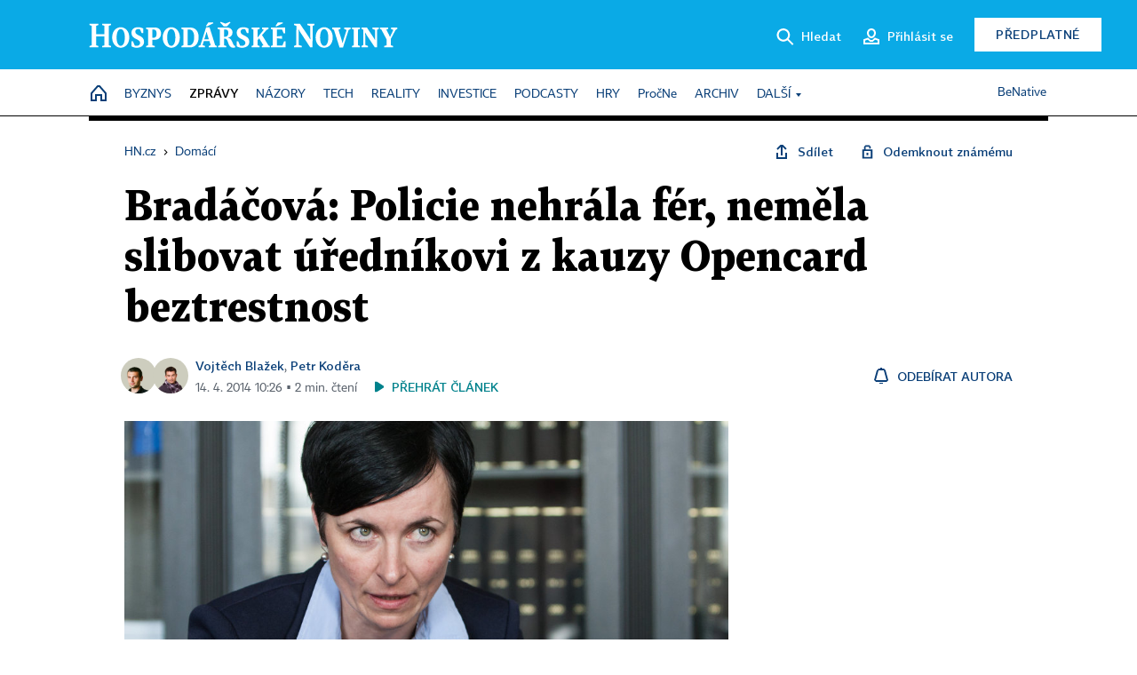

--- FILE ---
content_type: text/javascript
request_url: https://prod-snowly-sasic.stdout.cz/libs/sashec-connector.min.js
body_size: 1874
content:
!function(e,t){"object"==typeof exports&&"undefined"!=typeof module?module.exports=t(require("@sasic/core")):"function"==typeof define&&define.amd?define(["@sasic/core"],t):(e="undefined"!=typeof globalThis?globalThis:e||self)._sashec=t(e._sasic)}(this,(function(e){"use strict";(document.cookie||"").indexOf("sasicMode=test");const t="font-weight: bold; color: #047DC2",o="SASHEC-CONNECTOR",n=function(){for(var e=arguments.length,n=new Array(e),s=0;s<e;s++)n[s]=arguments[s];return console.warn("%c".concat(o,":"),t,...n),n},s=function(){const e={};for(var t=arguments.length,o=new Array(t),n=0;n<t;n++)o[n]=arguments[n];for(const t of o){const o=Object.keys(t);for(const n of o){const o=Object.getOwnPropertyDescriptor(t,n);Object.defineProperty(e,n,o)}}return e},r=t=>Object.assign(Object.assign({},t),{load(){e.dispatch([e.Action.loadPosition,{groupId:this.groupId,elementId:this.elementId}])},getUrl(t){return e.createPosUrl(e.get(["page","sasUrl"]),t,e.get(["page","viewId"]),this)},clean(){var t,o;(null===(o=null===(t=this.options.element)||void 0===t?void 0:t.postscribe)||void 0===o?void 0:o.cancel)&&"function"==typeof this.options.element.postscribe.cancel?this.options.element.postscribe.cancel():n("Unable to call postscribe cancel for position");const{elementId:s,groupId:r}=this;e.dispatch([e.Action.renderPosition,{elementId:s,groupId:r,code:""}])}}),i=(e,t)=>{console.warn("Using deprecated property/method",e,"consider using",t,"instead")},c=e=>{console.error("Trying to set property",e,"\nDirectly setting property is not possible with SASIC,","You have to use sasic.dispatch() with supported actions.")},a=s(window._sashec||{},{getGroupById:function(){let t=arguments.length>0&&void 0!==arguments[0]?arguments[0]:"default";return i("_sashec.getGroupById",'_sasic.get(["groups", groupId])'),e.getGroup(t)},getDeclarationLink:e.getDeclarationLink,getDeclarationImageSrc:e.getDeclarationImageSrc,hitDeclarationImage:e.hitDeclarationImage,getPositionsByElementId:t=>{i("_sashec.getPositionsByElementId","_sasic.get in combination with custom logic");const o=[];if(null!=t){const n=e.get(["groups"]);return Object.keys(n).forEach((n=>{const s=e.getPosition(n,t);s&&o.push(r(s))})),o}},removePositionByElementId:t=>{e.dispatch([e.Action.removePosition,t])},getGroupsByElementId:t=>{const o=[];if(null!=t){const n=e.get(["groups"]);return Object.keys(n).forEach((s=>{n[s].positions[t]&&o.push(e.getGroup(s))})),o}},get ad_groups(){i("_sashec.ad_groups",'_sasic.get(["groups"])');const t=e.get(["groups"]);return Object.keys(t).forEach((o=>{Object.keys(t[o].positions).forEach((n=>{t[o].positions[n]=r(e.getPosition(o,n))}))})),t},set ad_groups(e){c("ad_groups")},scrollAnchor:()=>()=>null,getRandomNumber:e.getRandomNumber,Postscribe:{get activeQueue(){i("_sashec.Postscribe.activeQueue",'_sasic.get(["groups"])');const t=e.get(["groups"]),o={};return Object.keys(t).forEach((e=>{const n=t[e];o[e]={data:Object.keys(n.positions).map((e=>n.positions[e]))}})),o},set activeQueue(e){c("activeQueue")}}});var l;!function(e){e.config="config"}(l||(l={}));const u={position:e=>{let[t,o,n,s]=e;const{ignore_reload_all:r,load_on:i}=n,c=
/*! *****************************************************************************
  Copyright (c) Microsoft Corporation.

  Permission to use, copy, modify, and/or distribute this software for any
  purpose with or without fee is hereby granted.

  THE SOFTWARE IS PROVIDED "AS IS" AND THE AUTHOR DISCLAIMS ALL WARRANTIES WITH
  REGARD TO THIS SOFTWARE INCLUDING ALL IMPLIED WARRANTIES OF MERCHANTABILITY
  AND FITNESS. IN NO EVENT SHALL THE AUTHOR BE LIABLE FOR ANY SPECIAL, DIRECT,
  INDIRECT, OR CONSEQUENTIAL DAMAGES OR ANY DAMAGES WHATSOEVER RESULTING FROM
  LOSS OF USE, DATA OR PROFITS, WHETHER IN AN ACTION OF CONTRACT, NEGLIGENCE OR
  OTHER TORTIOUS ACTION, ARISING OUT OF OR IN CONNECTION WITH THE USE OR
  PERFORMANCE OF THIS SOFTWARE.
  ***************************************************************************** */
function(e,t){var o={};for(var n in e)Object.prototype.hasOwnProperty.call(e,n)&&t.indexOf(n)<0&&(o[n]=e[n]);if(null!=e&&"function"==typeof Object.getOwnPropertySymbols){var s=0;for(n=Object.getOwnPropertySymbols(e);s<n.length;s++)t.indexOf(n[s])<0&&Object.prototype.propertyIsEnumerable.call(e,n[s])&&(o[n[s]]=e[n[s]])}return o}(n,["ignore_reload_all","load_on"]);return[t,{elementId:o,options:Object.assign({ignoreReloadAll:r,loadOn:i},c),groupId:s}]},config:t=>[e.Action.page,t[1]],group:e=>{let[t,o,n]=e;return[t,{options:o,groupId:n}]},loadAll:t=>{const o="string"==typeof t[1],n=o?t[2]:t[1];if(o){const o=t[1];return[e.Action.loadGroup,Object.assign({groupId:o},n)]}return[e.Action.loadAll,n]}},p=e=>{try{return Array.isArray(e)?u[e[0]]?u[e[0]](e):e:void n("Invalid item provided to _sashec_queue",e)}catch(e){return void function(){for(var e=arguments.length,n=new Array(e),s=0;s<e;s++)n[s]=arguments[s];console.error("%c".concat(o,":"),t,...n)}(e)}};var g=s(a,{init:()=>{(()=>{const t=window._sashec_queue||[];for(;t.length;){const o=t.shift();e.dispatch(p(o))}t.push=function(){for(var t=arguments.length,o=new Array(t),n=0;n<t;n++)o[n]=arguments[n];return o.forEach((t=>e.dispatch(p(t)))),0},window._sashec_queue=t})()}});return g}));


--- FILE ---
content_type: application/javascript
request_url: https://domaci.hn.cz/js/sh/sh_hn.js?1769163722
body_size: 6329
content:
sh_b.data = {"bottom":{"w":480,"h":null,"s":{"timeout":6,"delay":5,"pause":1,"pause_subscriber":480},"b":[{"id":124,"to":null,"we":3,"c":null,"n":"Z\u00e1znam Elektromobilita V1","b":"<a href='https:\/\/hn.cz\/event\/67810440-elektromobilita-2025' class='a-i'><img src='https:\/\/img.ihned.cz\/attachment.php\/910\/81127910\/5AR8xON6GzUyhk2rSH4eLlDgascfiVup\/1000x563.png' alt='' title=''><\/a>"},{"id":123,"to":"2026-02-01 00:00:00","we":5,"c":null,"n":"HN na\u017eivo vol 1 V1","b":"<a href='https:\/\/events-economia.cz\/events\/jakdostatditenastredniskolu' class='a-i'><img src='https:\/\/img.ihned.cz\/attachment.php\/890\/81127890\/08zKTOJWed5EG37cUusv4gnHx91mRoqt\/1000x563.png' alt='' title=''><\/a>"},{"id":122,"to":null,"we":4,"c":null,"n":"P\u0159edplatn\u00e9 20 2026 V1","b":"<a href='https:\/\/predplatne.hn.cz\/objednat\/specialni-nabidka-hn-se-slevou-20-2025' class='a-i'><img src='https:\/\/img.ihned.cz\/attachment.php\/340\/81094340\/By1rxivlWCf7Un4HK5SmMRbIpQ8gGhwE\/100x563.png' alt='' title=''><\/a>"},{"id":110,"to":"2026-01-31 00:00:00","we":3,"c":null,"n":"Kompas pro \u010cesko z\u00e1znam 25 V1","b":"<a href='https:\/\/hn.cz\/event\/67821290-kompas-pro-cesko-2025' class='a-i'><img src='https:\/\/img.ihned.cz\/attachment.php\/830\/81043830\/eQI1KT2GECAV38xcpj9dqohN7lFDyiwn\/KompasASeska_konfrence7.jpg' alt='' title=''><\/a>"},{"id":109,"to":null,"we":3,"c":null,"n":"Pro\u010dNe prosinec 25 V1","b":"<a href='https:\/\/predplatne.hn.cz\/objednat\/procne-12-2025' class='a-i'><img src='https:\/\/img.ihned.cz\/attachment.php\/920\/81042920\/F9qPlx8Sez2J7IBEKcdCTMjAiRVtfs5O\/1000x563.png' alt='' title=''><\/a>"},{"id":96,"to":null,"we":4,"c":null,"n":"Longevity na Herohero a Opinio","b":"<a href='https:\/\/podcasty.hn.cz\/tagy\/Podcasty-Longevity-358232' class='a-i'><img src='https:\/\/img.ihned.cz\/attachment.php\/620\/80956620\/sT6KPjwFdUhx0IG2eJ5NyOcAVaSWvk7f\/1000x563_1_.png' alt='' title=''><\/a>"},{"id":90,"to":"2026-01-31 00:00:00","we":2,"c":null,"n":"Planeta AI z\u00e1znam","b":"<a href='https:\/\/hn.cz\/event\/67798600-planeta-ai' class='a-i'><img src='https:\/\/img.ihned.cz\/attachment.php\/420\/80904420\/l1xrNAG5LFReupOVvc4SDUP0HI63Jsq2\/1000x563_1_.png' alt='' title=''><\/a>"},{"id":86,"to":null,"we":3,"c":null,"n":"Renti\u00e9r 02 2025","b":"<a href='https:\/\/predplatne.hn.cz\/objednat\/special-hn-rentier-rijen-2025' class='a-i'><img src='https:\/\/img.ihned.cz\/attachment.php\/110\/80888110\/OT8r6wyBSguKHkvlndsL9j5VMhRo3IFU\/1000x563.png' alt='' title=''><\/a>"},{"id":85,"to":null,"we":4,"c":null,"n":"HN ALL ACCESS V1","b":"<a href='https:\/\/hn.cz\/all-access\/' class='a-i'><img src='https:\/\/img.ihned.cz\/attachment.php\/30\/80866030\/Ks1WvNMg8RHri5F9mT7BJzpOkV023Atc\/Banner_HN_ALL_1000x563.jpg' alt='' title=''><\/a>"},{"id":83,"to":"2026-01-31 00:00:00","we":3,"c":null,"n":"Fire z\u00e1znam V1","b":"<a href='https:\/\/hn.cz\/event\/67789080-fire-2025' class='a-i'><img src='https:\/\/img.ihned.cz\/attachment.php\/780\/80827780\/Nh8HiLn71F0acEdogCQ4O6DkyxAM9tKm\/1000x563_2_.png' alt='' title=''><\/a>"},{"id":75,"to":null,"we":3,"c":null,"n":"Hry V1","b":"<a href='https:\/\/hn.cz\/hry' class='a-i'><img src='https:\/\/img.ihned.cz\/attachment.php\/880\/80734880\/9Vg7B6o1QA0SROEywNbkJamzrqlCLK8T\/1000x563.png' alt='' title=''><\/a>"},{"id":43,"to":null,"we":3,"c":[{"type":20}],"n":"Genera\u010dn\u00ed konflikt 400 TB","b":"<a href='https:\/\/podcasty.hn.cz\/tagy\/Podcasty-Generacni-konflikt-357986' class='a-i-t-b v-gray'><span class='w-i-t'><img src='https:\/\/img.ihned.cz\/attachment.php\/730\/80413730\/a9ieqMbGLmPNDO8Hgz24tBKFJAVTdlRw\/GeneraATnA-_konflikt_web_400.png' alt='' title=''><span>V \u010dem si generace nerozum\u00ed a jak to zm\u011bnit?<\/span><\/span><span class='w-b'><span>Poslouchejte<\/span><\/span><\/a>"},{"id":40,"to":null,"we":4,"c":[{"type":1}],"n":"Genera\u010dn\u00ed konflikt - nov\u00fd vizu\u00e1l obr\u00e1zek V1","b":"<a href='https:\/\/podcasty.hn.cz\/tagy\/Podcasty-Generacni-konflikt-357986' class='a-i'><img src='https:\/\/img.ihned.cz\/attachment.php\/680\/80413680\/ImbAWj2lgeB9Na8cpSU4sMvH3FEzQOT5\/GeneraATnA-_konflikt_web_1000x563.png' alt='' title=''><\/a>"},{"id":24,"to":"2026-05-31 00:00:00","we":4,"c":[{"type":1}],"n":"Probouzen\u00ed 400 TB","b":"<a href='https:\/\/shelfie.cz\/knihy-\/566-probouzeni-kde-je-misto-ceska-v-menicim-se-svete-9788085378887.html?utm_source=economia-web&utm_medium=product-banner&utm_campaign=produkty&utm_id=economia-produkty&utm_term=knihy-shelfie+&utm_content=probouzen%C3%AD' class='a-i-t-b v-'><span class='w-i-t'><img src='https:\/\/img.ihned.cz\/attachment.php\/710\/80362710\/0Jtz3KhWxCgkUn21dP7cGT5y6jMwLa9R\/400x400-PROBOUZ.png' alt='' title=''><span>Obrana Gr\u00f3nska p\u0159ed Trumpem vypad\u00e1 jako probouzen\u00ed Evropy do nov\u00e9ho sv\u011bta. Pr\u00e1v\u011b o tom je kniha Probouzen\u00ed z edice HN.<\/span><\/span><span class='w-b'><span>Koupit<\/span><\/span><\/a>"},{"id":12,"to":null,"we":3,"c":[{"type":20}],"n":"Money Penny 400 TB","b":"<a href='https:\/\/podcasty.hn.cz\/tagy\/Podcasty-Bruselsky-diktat-357867' class='a-i-t-b v-'><span class='w-i-t'><img src='https:\/\/img.ihned.cz\/attachment.php\/690\/80356690\/Bhcj7UQSwP20zRLKrpET5mibkavlGnyW\/400x400_MP.png' alt='' title=''><span>Investovat na penzi? \r\nZafixovat vysok\u00e9 sazby?\r\nM\u00e1me p\u0159ehled mo\u017enost\u00ed.<\/span><\/span><span class='w-b'><span>V\u00edce zde<\/span><\/span><\/a>"},{"id":5,"to":null,"we":3,"c":[{"type":1}],"n":"Bruselsk\u00fd dikt\u00e1t obr\u00e1zek V1","b":"<a href='https:\/\/herohero.co\/bruselskydiktat' class='a-i'><img src='https:\/\/img.ihned.cz\/attachment.php\/960\/80349960\/MFEPv3kLKIzhQsO29oJjWiyHVu4e7Gmn\/1000x563_BD.png' alt='' title=''><\/a>"},{"id":2,"to":null,"we":2,"c":[{"type":1}],"n":"Podpasovka obr\u00e1zek V1","b":"<a href='https:\/\/podcasty.hn.cz\/tagy\/Podcasty-Podpasovka-358238' class='a-i'><img src='https:\/\/img.ihned.cz\/attachment.php\/20\/81033020\/SIB3aQv7uxR9dyq1i5hgpEktN0FAj2nM\/1000x563.png' alt='' title=''><\/a>"},{"id":1,"to":null,"we":2,"c":[{"type":1}],"n":"MoneyPenny obr\u00e1zek V1","b":"<a href='https:\/\/herohero.co\/moneypenny' class='a-i'><img src='https:\/\/img.ihned.cz\/attachment.php\/850\/80349850\/ESLqV1i5069QcfDgClAG3z2ueFPx4hMb\/1000x563_MP.png' alt='' title=''><\/a>"}]}};